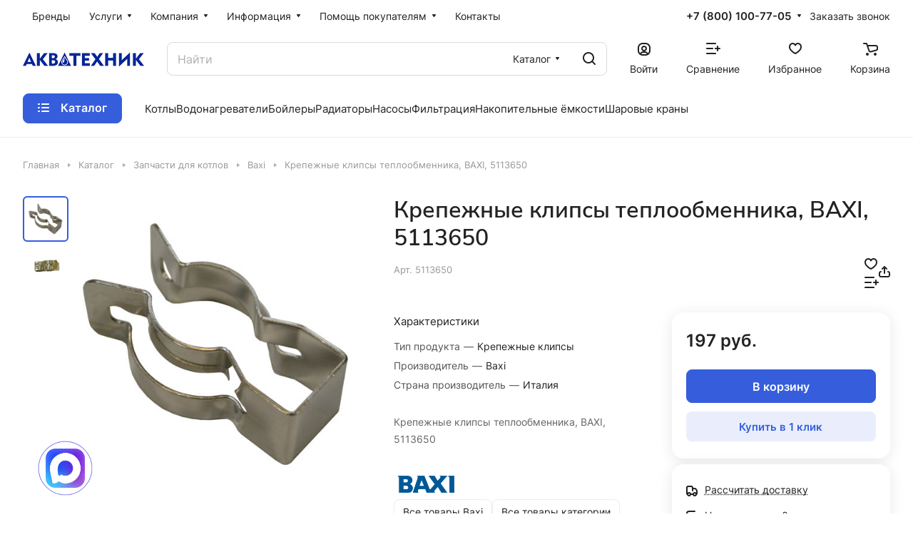

--- FILE ---
content_type: text/css
request_url: https://aquatehnik.com/bitrix/templates/aspro-lite/css/social-icons.css?17652825606757
body_size: 1502
content:
.phones__dropdown-item.social-item {
  padding: 9px 0 5px 0;
}
.phones__dropdown--top .phones__dropdown-item.social-item {
  padding: 5px 0 9px 0;
}

.social {
  position: relative;
}

.social__title {
	font-weight: 400;
	text-align: center;
	padding: 33px 0 15px 0;
}
.popup .social__title {
  padding-top: 0;
}


.social__items {
  display: flex;
  flex-wrap: wrap;
  margin: -3px -8px;
  padding: 0;
}
.social__items.social__items--grid {
  grid-template-columns: repeat(auto-fit, minmax(40px, 1fr));
  grid-gap: 8px;
  display: grid;
}
.social__items.grid-list--items-4 {
  grid-template-columns: repeat(4, 1fr);
}
.social__items.social__items--md.social__items--grid {
  grid-gap: 4px;
}
.social__items .social__item:before,
.main ul.social__items li:before {
  display: none;
}

.social__items .social__item {
  padding: 0;
  margin: 0;
  display: flex;
  align-items: center;
}
.social__items .social__item span {
  display: none;
}
.social__items .social__link {
  width: 100%;
  min-width: 48px;
  height: 48px;
  display: flex;
  justify-content: center;
  align-items: center;
  border-radius: 8px;
  border-radius: var(--border-radius);
}
.social__items.social__items--md .social__link {
  height: 40px;
  min-width: 40px;
}
.social__items .social__link:before {
  content: "";
  width: 20px;
  height: 20px;
  display: block !important;
  position: relative;
  background: url("../images/svg/social.svg") 24px 0 no-repeat;
}
.social__items .vkontakte .social__link:before {
  background-position-x: 0px;
}
.social__items .odnoklassniki .social__link:before {
  background-position-x: -24px;
}
.social__items .facebook .social__link:before {
  background-position-x: -48px;
}
.social__items .twitter .social__link:before {
  background-position-x: -72px;
}
.social__items .yandex .social__link:before {
  background-position-x: -96px;
}
.social__items .mailru2 .social__link:before {
  background-position-x: -120px;
}
.social__items .mymailru .social__link:before {
  background-position-x: -120px;
}
.social__items .openid-mail-ru .social__link:before {
  background-position-x: -120px;
}
.social__items .yandex-zen .social__link:before {
  background-position-x: -144px;
}
.social__items .telegram .social__link:before {
  background-position-x: -168px;
}
.social__items .whatsapp .social__link:before {
  background-position-x: -192px;
}
.social__items .max .social__link:before {
  background-position-x: -192px;
}
.social__items .viber .social__link:before {
  background-position-x: -216px;
}
.social__items .snapchat .social__link:before {
  background-position-x: -240px;
}
.social__items .tenchat .social__link:before {
  background-position-x: -264px;
}
.social__items .linkedin .social__link:before {
  background-position-x: -288px;
}
.social__items .youtube .social__link:before {
  background-position-x: -312px;
}
.social__items .rutube .social__link:before {
  background-position-x: -336px;
}
.social__items .tiktok .social__link:before {
  background-position-x: -360px;
}
.social__items .instagram .social__link:before {
  background-position-x: -384px;
}
.social__items .pinterest .social__link:before {
  background-position-x: -408px;
}
.social__items .acloud .social__link:before {
  background-position-x: -432px;
}
.social__items .avito .social__link:before {
  background-position-x: -456px;
}
.social__items .wb .social__link:before {
  background-position-x: -480px;
}
.social__items .ozon .social__link:before {
  background-position-x: -504px;
}
.social__items .google .social__link:before {
  background-position-x: -528px;
}
.social__items .zoom .social__link:before {
  background-position-x: -552px;
}
.social__items .livejournal .social__link:before {
  background-position-x: -576px;
}
.social__items .bitrix24 .social__link:before {
  background-position-x: -600px;
}
.social__items .aspro-link .social__link:before {
  background-position-x: -432px;
}
.social__items .box .social__link:before {
  background-position-x: -672px;
}
.social__items .dropbox .social__link:before {
  background-position-x: -648px;
}
.social__items .liveid .social__link:before {
  background-position-x: -792px;
}
.social__items .liveinternet .social__link:before {
  background-position-x: -792px;
}
.social__items .office365 .social__link:before {
  background-position-x: -696px;
}
.social__items .apple .social__link:before {
  background-position-x: -720px;
}
.social__items .blogger .social__link:before {
  background-position-x: -816px;
}
.social__items .openid .social__link:before {
  background-position-x: -768px;
}

/* social color */
.social__items--type-color {
  margin: 0px;
  width: 100%;
  background: none;
}
.social__items--type-color .social__link {
  background-color: #f4f4f4;
  background-color: var(--light, #f4f4f4) var(--dark, #343434);
}
.theme-dark .social__items--type-color .social__link,
.footer--color-dark .footer__social .social__link {
  background-color: #474747;
}
.social__items--type-color .social__item {
  padding: 0px;
}

.social__items .yandex-zen .social__link:before,
.social__items .rutube .social__link:before,
.social__items .tiktok .social__link:before {
  background-position-y: var(--light, 0) var(--dark, -24px);
}
.footer--color-dark .footer__social .social__items .yandex-zen .social__link:before,
.footer--color-dark .footer__social .social__items .rutube .social__link:before,
.footer--color-dark .footer__social .social__items .tiktok .social__link:before {
  background-position-y: -24px;
}

.social__more {
  margin: 0;
}
.social__more-dots {
  display: flex;
  margin: 0 15px;
  padding-bottom: 7px;
  letter-spacing: 1.8px;
  cursor: pointer;
}
.social__more-dots:hover ~ .social__more,
.social__more:hover {
  opacity: 1;
  visibility: visible;
}
.social__more {
  opacity: 0;
  visibility: hidden;
  transition: opacity 0.2s ease-in-out, visibility 0.2s ease-in-out;
  position: absolute;
  right: -2px;
  top: 100%;
  background: #fff;
  background: var(--card_bg_black);
  -webkit-box-shadow: 0px 5px 20px rgba(0, 0, 0, 0.15);
  box-shadow: 0px 5px 20px rgba(0, 0, 0, 0.15);
  border-radius: 4px;
  margin-top: 9px;
}
.social__more .social__item {
  padding: 10px 15px;
}
html:not(.mobile) .social__item.hide_on_desktop {
  display: none;
}
html.mobile .social__item.hide_on_mobile {
  display: none;
}


/* soc-avt socials, soc-serv-accounts */
.soc-avt .row a {
  display: inline-block;
  vertical-align: top;
  *display: inline;
  zoom: 1;
  padding: 0px;
  margin: 0px;
}
.soc-avt .row a i {
  display: block;  
  width: 100%;
  height: 100%;
  background: url(../images/svg/social.svg) -2px -190px no-repeat;
}
.soc-avt .row a:hover {
  opacity: 0.8;
}
.soc-avt .row a {
  display: inline-block;
}

#bx_auth_servform .form-control {
  margin: 10px 0px;
}


--- FILE ---
content_type: text/css
request_url: https://aquatehnik.com/bitrix/templates/aspro-lite/css/blocks/dark-light-theme.css?17142435003052
body_size: 738
content:
/* start logic dark-light*/
:root {
  --ON_toggle: initial;
  --OFF_toggle: ;
}

/* Light theme is on by default */
.theme-default,
.theme-light {
  --light: var(--ON_toggle);
  --dark: var(--OFF_toggle);
}

/* Dark theme is off by default */
.theme-dark {
  --light: var(--OFF_toggle);
  --dark: var(--ON_toggle);
}

body {
  --white_text_black: var(--light, #222) var(--dark, white);
  --white_text_black_reverse: var(--light, #fff) var(--dark, #222);
  --basic_text_black: var(--light, #555) var(--dark, #ccc);
  --lite_basic_text_black: var(--light, #666) var(--dark, #ccc);

  --black_bg_black: var(--light, #fff) var(--dark, #1b1b1b);
  --darkerblack_bg_black: var(--light, #f8f8f8) var(--dark, #121212);
  --darkgrey_bg_black: var(--light, #f4f4f4) var(--dark, #343434);
  --stroke_black: var(--light, #ededed) var(--dark, #3a3a3a);
  --stroke_black_hover: var(--light, #fff) var(--dark, #3a3a3a);
  --card_bg_black: var(--light, #fff) var(--dark, #232323);
  --card_bg_hover_black: var(--light, #fff) var(--dark, #2b2b2b);
  --arrows_bg_black: var(--light, #fff) var(--dark, #444);

  --lite_bg_black: var(--light, #fafafa) var(--dark, #1b1b1b);
  --light2_bg_black: var(--light, #fafafa) var(--dark, #232323);
  --gray_bg_black: var(--light, #ccc) var(--dark, #3a3a3a);
  --white_bg_ccc: var(--light, #fff) var(--dark, #ccc);

  --fill_dark_light: var(--light, #222) var(--dark, #fff);
  --fill_dark_lite_ccc: var(--light, #222) var(--dark, #ccc);
  --fill_dark_lite_hover: var(--light, var(--theme-base-color)) var(--dark, #ccc);
  --fill_dark_lite_white_hover: var(--light, var(--theme-base-color)) var(--dark, #fff);

  --dark_light-wtheme-hue: var(--light, var(--theme-base-color-hue)) var(--dark, 0);
  --dark_light-wtheme-saturation: var(--light, var(--theme-base-color-saturation)) var(--dark, 0%);
  --dark_light-wtheme-lightness: var(--light, var(--theme-base-color-lightness)) var(--dark, 100%);
  --dark_light-hue: var(--light, 0) var(--dark, 0);
  --dark_light-saturation: var(--light, 0%) var(--dark, 0%);
  --dark_light-lightness: var(--light, 97%) var(--dark, 7%);

  --checkbox_dark_light: var(--light, #afafaf) var(--dark, #3a3a3a);
  --opacity_dark_lite_hover: var(--light, var(--theme-base-opacity-color)) var(--dark, #3a3a3a);

  --dff_dark_light: var(--light, #fff) var(--dark, #121212);

  --input_color: var(--light, #222) var(--dark, var(--basic_text_black));
  --input_bg_color: var(--black_bg_black);
  --input_bg_color-hover: var(--black_bg_black);
  --input_bg_color-focus: var(--card_bg_hover_black);
  --input_border_color: var(--light, #dadada) var(--dark, var(--stroke_black));
  --input_border_color-hover: var(--light, #dadada) var(--dark, var(--stroke_black_hover));
  --input_border_color-focus: var(--light, #999) var(--dark, #999);
}

/* If user prefers dark, then that's what they'll get */
@media (prefers-color-scheme: dark) {
  .theme-default {
    --light: var(--OFF_toggle);
    --dark: var(--ON_toggle);
  }
}
/* end logic*/


--- FILE ---
content_type: text/css
request_url: https://aquatehnik.com/bitrix/templates/aspro-lite/css/dragscroll.min.css?17142435001177
body_size: 496
content:
.drag-scroll{position:relative;z-index:0}.drag-scroll__content-wrap{overflow:hidden}.drag-scroll__content{position:relative;width:100%;overflow:visible;white-space:nowrap;transition:transform 0s;will-change:transform;user-select:none;z-index:1}.drag-scroll--scrollable .drag-scroll__content{cursor:pointer}.drag-scroll--scrollable.drag-scroll--active,.drag-scroll--scrollable.drag-scroll--active *{cursor:grabbing;cursor:-webkit-grabbing}.drag-scroll__arrows{position:absolute;top:0;bottom:0;width:100%;display:flex;justify-content:space-between;align-items:center}.drag-scroll__arrow{width:32px;height:32px;display:flex;align-items:center;justify-content:center;background:#fff;background:var(--arrows_bg_black);border-radius:50px;z-index:1;cursor:pointer;box-shadow:0 5px 20px rgba(0,0,0,.07)}.drag-scroll__arrow:hover{background:var(--theme-base-color)}.drag-scroll__arrow:hover path{stroke:#fff}.drag-scroll__arrow--left svg{transform:rotate(180deg)}.drag-scroll__arrow--right svg{transform:translateX(1px)}.drag-scroll__arrow--left{transform:translateX(-16px)}.drag-scroll__arrow--right{transform:translateX(16px)}.drag-scroll__arrow--disabled{opacity:0;visibility:hidden}

--- FILE ---
content_type: text/css
request_url: https://aquatehnik.com/bitrix/components/aspro/developer.lite/templates/.default/style.css?1672317720943
body_size: 341
content:
.developer {
    display: flex;
    align-items: center;
    --developer_logo_hover_filter: var(--light, none) var(--dark, brightness(110%) contrast(150%));
}
a.developer:not(:hover) {
    color: #999;
}
.footer--color-dark a.developer:hover {
    color: #fff;
}
.footer--color-light a.developer:hover {
    color: #555;
    color: var(--fill_dark_lite_hover);
}
.developer__title {
    margin: 0 15px 0 0;
}
.developer__logo {
    max-height: 40px;
    max-width: 90px;
    overflow: hidden;
    display: flex;
    align-items: center;
}
.developer__logo svg {
    max-height: 40px;
    max-width: 90px;
}
.developer__logo img {
    max-width: 100%;
    max-height: 40px;
}
.footer--color-light a.developer:hover .developer__logo {
    filter: none;
    filter: var(--developer_logo_hover_filter);
}
.footer--color-dark a.developer:hover .developer__logo {
    filter: brightness(110%) contrast(150%);
}

--- FILE ---
content_type: text/css
request_url: https://aquatehnik.com/bitrix/templates/aspro-lite/css/custom.css?17653882201429
body_size: 715
content:
/*NOTE: This file is intended for programmers. Aspro technical support is not advised to work with him.*/
/* Examples (uncomment to use):*/
/* Expand site width */
/* body .wrapper { max-width: 1400px !important;  } */
/* Set site background image */
/* body {  background: url(image_source) top no-repeat; }
/* Hide compare button */
/* a.compare_item { display: none !important;  }*/
/* WhatsApp Button */
.max-button {
    position: fixed;
    left: 5%;
    bottom: 5%;
    background-color: #4341e9;
    background-image: url(/images/Max-logo.png);
    background-repeat: no-repeat;
    background-position: center center;
    background-size: 56px;
    border-radius: 25%;
    width: 55px;
    height: 55px;
    z-index: 9999;
}
.max-button a {
    font-size: 0;
}
.max-button:before,
.max-button:after {
    content: " ";
    display: block;
    position: absolute;
    border: 50%;
    border: 1px solid #4341e9; /*цвет анимированных волн от кнопки*/
    left: -20px;
    right: -20px;
    top: -20px;
    bottom: -20px;
    border-radius: 50%;
    animation: animate 1.5s linear infinite;
    opacity: 0;
    backface-visibility: hidden; 
}
.max-button:after{
    animation-delay: .5s;
}
@keyframes animate
{
    0%
    {
        transform: scale(0.5);
        opacity: 0;
    }
    50%
    {
        opacity: 1;
    }
    100%
    {
        transform: scale(1.2);
        opacity: 0;
    }
}

--- FILE ---
content_type: image/svg+xml
request_url: https://aquatehnik.com/bitrix/templates/aspro-lite/images/svg/social.svg
body_size: 12264
content:
<?xml version="1.0" encoding="UTF-8"?><svg id="uuid-b7927ad4-400e-4f08-9692-f6c1d78ea245" xmlns="http://www.w3.org/2000/svg" width="836" height="44" xmlns:xlink="http://www.w3.org/1999/xlink" viewBox="0 0 836 44"><defs><style>.uuid-86023ac7-2a20-42c8-9073-a28ff73fdef1{fill:#ff7188;}.uuid-0d1905d7-4cef-4ce2-894e-083f5f844b05{fill:#fffc00;}.uuid-9c57288f-59c6-4046-80b1-e9647e71e31d{fill:#0c63d2;}.uuid-8a229284-5dc3-4cf2-b5bc-0867e99871a1{fill:#ea4335;}.uuid-01a8a6ac-bb6a-4790-a841-540e20243ba3{fill:url(#uuid-ae75c2ae-46ba-4f0c-9836-565e50e434d2);}.uuid-e4c70a4a-a188-44f2-b0ec-a0ab90f518c4{clip-path:url(#uuid-263bf573-b8b4-4cf7-8407-16c539379eac);}.uuid-47df1657-3d18-4caf-a49f-04de2dbd4492{fill:#f07e2a;}.uuid-6c8c5de0-f293-4f0a-a771-e71e06e44217{fill:#38b7eb;}.uuid-f64252b7-3e10-4e1e-aa53-2cb8226d56ce{fill:#00b0ea;}.uuid-5a48a395-0f64-4ac2-b21a-febc5b257550{fill:#1da1f2;}.uuid-5a48a395-0f64-4ac2-b21a-febc5b257550,.uuid-970163e6-ab82-44e3-84ff-78573388a9fb,.uuid-0c21e5d6-80ac-4850-9db5-2de85c53dc27,.uuid-675c71d4-4879-4af4-a08e-96f46842b5fc,.uuid-dfa988ef-a77d-4e78-833a-0b3fea666800,.uuid-495a7579-ada2-49e4-892c-a49166f73112,.uuid-89623092-7231-4b0a-90f1-0c42172a84ca,.uuid-139eed81-7d10-41c4-9b47-eef4643310f5,.uuid-81ba49d0-1e31-4413-a863-5f4a5e2af59e,.uuid-9f2152e5-a8f1-404e-bc94-322696055d81,.uuid-19207779-5356-482d-a3d0-a4d47e7db330,.uuid-c733355a-3040-4ae7-9c24-7a3335af66d2,.uuid-f12ab5be-d1df-4411-a01b-a3dc6aca8e88,.uuid-38a292bf-4061-4b09-9d58-0a305a33e029,.uuid-14727f5d-8416-4302-a14b-477fdc160710,.uuid-c4dc7a7a-9def-480c-bed2-72aa578bbde2,.uuid-d6617fd3-28b9-41ba-b754-e2128d6b945d{fill-rule:evenodd;}.uuid-1f547de0-d0a6-48b1-b1b0-1b7ccc17663c,.uuid-495a7579-ada2-49e4-892c-a49166f73112{fill:#ee8208;}.uuid-fc6cb56d-3dbc-4734-956c-904fc33f4635,.uuid-970163e6-ab82-44e3-84ff-78573388a9fb{fill:#fff;}.uuid-b0c37ed6-4eb1-4e4a-9934-287d6f53bd86{fill:#3398dc;}.uuid-7dd75f26-f394-4297-9433-11d455acd4fc{fill:#3ae7bc;}.uuid-2cb565c8-1b4e-4598-9971-9a43a083acae{fill:#4285f4;}.uuid-0c21e5d6-80ac-4850-9db5-2de85c53dc27{fill:#da3545;}.uuid-b79b45ae-2a31-4558-9836-71174e5b16a8,.uuid-2d3dcd79-9c77-440a-af79-14a2a15564c9{fill:none;}.uuid-7d5c0499-6801-405d-a833-abfc58edc8b2{fill:#97cf26;}.uuid-3f4933a0-4172-4f25-87ae-a73de16c7719{fill:#0af;}.uuid-453caf64-4717-4f3f-b429-9643092dc5ba{fill:#a169f7;}.uuid-86aaa3ed-65de-4387-b227-aa6a73cdf1c7{fill:#bc0da3;}.uuid-675c71d4-4879-4af4-a08e-96f46842b5fc{fill:#f50057;}.uuid-5e877262-792c-4243-8953-336221e62769{fill:url(#uuid-ecd7a6eb-9823-44f8-8d16-cea758cf0eac);}.uuid-ddb70776-ba3f-4015-a8f1-6f6be6826ed7{fill:#34a853;}.uuid-dfa988ef-a77d-4e78-833a-0b3fea666800{fill:#07f;}.uuid-6b7bc441-4ad3-493a-a5f7-782680abe4e3{fill:url(#uuid-68426947-770b-4056-a3dc-e57a089467b4);}.uuid-89623092-7231-4b0a-90f1-0c42172a84ca{fill:url(#uuid-cb5d3144-6a8c-4e51-bb67-3f6396f91ecc);}.uuid-139eed81-7d10-41c4-9b47-eef4643310f5{fill:#0d64fa;}.uuid-983dab5d-c127-4b48-aab2-46ff9034af1d{fill:#aeafb3;}.uuid-6744c5dc-3da2-448f-aa99-16b8585ebd77{fill:#4b92fb;}.uuid-13074f78-eef3-4b9f-97db-f945d5102f71,.uuid-d6617fd3-28b9-41ba-b754-e2128d6b945d{fill:#222;}.uuid-d3d38603-6d54-43f8-9369-f138158ddad1{fill:url(#uuid-f4c94c97-3df2-41b4-9959-3308cc9469d2);}.uuid-8f9cd553-c931-4507-81ca-7408eb1c6ca0{fill:url(#uuid-6feedde9-5914-4229-a603-11fb5c0a196b);}.uuid-e9195a18-146d-4fe3-b718-32ac3fb0c178{fill:#fd9c24;}.uuid-81ba49d0-1e31-4413-a863-5f4a5e2af59e{fill:#fc0017;}.uuid-14aec26d-c52c-4bd7-8b91-86dc2342e4f8{fill:#5fd634;}.uuid-9f2152e5-a8f1-404e-bc94-322696055d81,.uuid-f9ad0ba2-28b6-4b28-b81f-d515fa864960{fill:#7362ef;}.uuid-9b76c5cd-b7e3-4702-8ed8-85732b38aebc{fill:#ff6163;}.uuid-2a5050dd-60d8-437e-af8e-c41b4e5f3937{clip-path:url(#uuid-906a5168-988a-4662-9e59-ab2a9c6e59ff);}.uuid-04f0a3d6-91e7-4fb0-a2d8-f58d09859fba{clip-path:url(#uuid-c253d13c-f57f-40bb-8da6-33080ce2c1aa);}.uuid-2018fcca-2ee9-43a1-84b0-b5854c206db9{fill:#333338;}.uuid-4fa2cff5-e513-4ead-b7bd-5630162c0c73{fill:#f41240;}.uuid-8503489e-f06e-4306-904c-d6082ce7076f{fill:url(#uuid-247c656e-a350-45c3-ac25-13a71fc7e4bd);}.uuid-b92e0dd3-9852-4928-b79c-1bcb1a61b966{clip-path:url(#uuid-a0544eec-f3b6-4dff-9c5b-6108b8ccb41a);}.uuid-277242d0-37a3-417c-aaf3-86d2efca0f6c{clip-path:url(#uuid-22d7ab3a-172e-4a5f-bcf9-5702c45b8735);}.uuid-b8ef57bc-4d33-451b-a55d-f35ef743701b{fill:#1f7aef;}.uuid-19207779-5356-482d-a3d0-a4d47e7db330{fill:#005bff;}.uuid-a862b403-9005-4fd0-9430-d4076503fc36{fill:#15374c;}.uuid-2d3dcd79-9c77-440a-af79-14a2a15564c9{stroke:#fff;stroke-linecap:round;stroke-linejoin:round;}.uuid-c733355a-3040-4ae7-9c24-7a3335af66d2{fill:#fc3f1d;}.uuid-f12ab5be-d1df-4411-a01b-a3dc6aca8e88{fill:url(#uuid-3ece3ad9-9f6b-415e-899e-cb454d71892c);}.uuid-38a292bf-4061-4b09-9d58-0a305a33e029{fill:#00aff0;}.uuid-ff91e4f0-d063-4290-bb00-e094c8de418c{fill:#007ab9;}.uuid-4a0da799-d64b-4f10-935d-9fd4b2739997{fill:url(#uuid-6f72a0e7-5204-40de-b316-6d2ce681b411);}.uuid-9f91cebd-c4df-459e-abec-110e8631acb1{fill:#ff4500;}.uuid-fee9cbcf-7f56-469c-ad7b-db95f29ebe10{fill:#e60019;}.uuid-cf6dc828-2552-42f2-90e0-793eb1381b92{fill:#fbbc05;}.uuid-14727f5d-8416-4302-a14b-477fdc160710{fill:#24a1de;}.uuid-c4dc7a7a-9def-480c-bed2-72aa578bbde2{fill:#2e57db;}</style><linearGradient id="uuid-cb5d3144-6a8c-4e51-bb67-3f6396f91ecc" x1="399" y1="43.89" x2="389" y2="23.89" gradientTransform="translate(0 43.89) scale(1 -1)" gradientUnits="userSpaceOnUse"><stop offset="0" stop-color="#9e42b4"/><stop offset=".07" stop-color="#9e42b4"/><stop offset=".47" stop-color="#e5566f"/><stop offset="1" stop-color="#fdc76d"/></linearGradient><linearGradient id="uuid-3ece3ad9-9f6b-415e-899e-cb454d71892c" x1="399" y1="43.89" x2="389" y2="23.89" gradientTransform="translate(0 43.89) scale(1 -1)" gradientUnits="userSpaceOnUse"><stop offset="0" stop-color="#9e42b4"/><stop offset=".07" stop-color="#9e42b4"/><stop offset=".47" stop-color="#e5566f"/><stop offset="1" stop-color="#fdc76d"/></linearGradient><clipPath id="uuid-263bf573-b8b4-4cf7-8407-16c539379eac"><rect class="uuid-b79b45ae-2a31-4558-9836-71174e5b16a8" x="576" y="0" width="20" height="20"/></clipPath><clipPath id="uuid-a0544eec-f3b6-4dff-9c5b-6108b8ccb41a"><rect class="uuid-b79b45ae-2a31-4558-9836-71174e5b16a8" x="696" y="0" width="20" height="20"/></clipPath><radialGradient id="uuid-ae75c2ae-46ba-4f0c-9836-565e50e434d2" cx="147.45" cy="443.89" fx="147.45" fy="443.89" r="1" gradientTransform="translate(-9433.88 -6135.97) rotate(110.34) scale(15.15 -26.22)" gradientUnits="userSpaceOnUse"><stop offset=".06" stop-color="#ae7fe2"/><stop offset="1" stop-color="#0078d4"/></radialGradient><linearGradient id="uuid-ecd7a6eb-9823-44f8-8d16-cea758cf0eac" x1="705.97" y1="29.27" x2="703.79" y2="33" gradientTransform="translate(0 43.89) scale(1 -1)" gradientUnits="userSpaceOnUse"><stop offset="0" stop-color="#114a8b"/><stop offset="1" stop-color="#0078d4" stop-opacity="0"/></linearGradient><radialGradient id="uuid-6f72a0e7-5204-40de-b316-6d2ce681b411" cx="107.31" cy="402.44" fx="107.31" fy="402.44" r="1" gradientTransform="translate(-232.31 3946.47) rotate(-8.45) scale(13.98 -9.32)" gradientUnits="userSpaceOnUse"><stop offset=".13" stop-color="#d59dff"/><stop offset="1" stop-color="#5e438f"/></radialGradient><linearGradient id="uuid-6feedde9-5914-4229-a603-11fb5c0a196b" x1="711.23" y1="34.76" x2="708.91" y2="31.46" gradientTransform="translate(0 43.89) scale(1 -1)" gradientUnits="userSpaceOnUse"><stop offset="0" stop-color="#493474"/><stop offset="1" stop-color="#8c66ba" stop-opacity="0"/></linearGradient><radialGradient id="uuid-247c656e-a350-45c3-ac25-13a71fc7e4bd" cx="121.54" cy="464.73" fx="121.54" fy="464.73" r="1" gradientTransform="translate(4232.56 -8230.79) rotate(-165.63) scale(11.22 -19.06)" gradientUnits="userSpaceOnUse"><stop offset=".06" stop-color="#50e6ff"/><stop offset="1" stop-color="#436dcd"/></radialGradient><linearGradient id="uuid-f4c94c97-3df2-41b4-9959-3308cc9469d2" x1="702.84" y1="37.3" x2="706.22" y2="37.3" gradientTransform="translate(0 43.89) scale(1 -1)" gradientUnits="userSpaceOnUse"><stop offset="0" stop-color="#2d3f80"/><stop offset="1" stop-color="#436dcd" stop-opacity="0"/></linearGradient><clipPath id="uuid-22d7ab3a-172e-4a5f-bcf9-5702c45b8735"><rect class="uuid-b79b45ae-2a31-4558-9836-71174e5b16a8" x="744" y="0" width="20" height="20"/></clipPath><clipPath id="uuid-906a5168-988a-4662-9e59-ab2a9c6e59ff"><rect class="uuid-b79b45ae-2a31-4558-9836-71174e5b16a8" x="792" y="0" width="20" height="20"/></clipPath><clipPath id="uuid-c253d13c-f57f-40bb-8da6-33080ce2c1aa"><rect class="uuid-b79b45ae-2a31-4558-9836-71174e5b16a8" x="816" y="0" width="20" height="20"/></clipPath><linearGradient id="uuid-68426947-770b-4056-a3dc-e57a089467b4" x1="193.21" y1="10" x2="210.73" y2="10" gradientUnits="userSpaceOnUse"><stop offset="0" stop-color="#2d5dfb"/><stop offset="1" stop-color="#894be3"/></linearGradient></defs><path class="uuid-dfa988ef-a77d-4e78-833a-0b3fea666800" d="M1.41,1.41C0,2.81,0,5.07,0,9.6v.8c0,4.53,0,6.79,1.41,8.19,1.41,1.41,3.67,1.41,8.19,1.41h.8c4.53,0,6.79,0,8.19-1.41,1.41-1.41,1.41-3.67,1.41-8.19v-.8c0-4.53,0-6.79-1.41-8.19C17.19,0,14.93,0,10.4,0h-.8C5.07,0,2.81,0,1.41,1.41Z"/><path class="uuid-970163e6-ab82-44e3-84ff-78573388a9fb" d="M3.38,6.08c.11,5.2,2.71,8.33,7.27,8.33h.26v-2.97c1.68.17,2.94,1.39,3.45,2.97h2.37c-.65-2.37-2.36-3.67-3.43-4.17,1.07-.62,2.57-2.12,2.93-4.15h-2.15c-.47,1.65-1.85,3.15-3.17,3.29v-3.29h-2.15v5.77c-1.33-.33-3.02-1.95-3.09-5.77h-2.28Z"/><path class="uuid-495a7579-ada2-49e4-892c-a49166f73112" d="M39.36,5.17c0,2.85-2.4,5.17-5.34,5.17s-5.37-2.32-5.37-5.17S31.05,0,34.02,0s5.34,2.32,5.34,5.17ZM36.23,5.17c0-1.18-.99-2.14-2.21-2.14s-2.24.96-2.21,2.14c0,1.18.99,2.14,2.21,2.14s2.21-.96,2.21-2.14Z"/><path class="uuid-1f547de0-d0a6-48b1-b1b0-1b7ccc17663c" d="M39.27,13.34c-.96.59-2.01.99-3.1,1.24l3.04,2.85c.61.59.61,1.55,0,2.14-.61.59-1.6.59-2.21,0l-2.94-2.85-2.94,2.85c-.32.28-.7.43-1.12.43s-.8-.12-1.12-.43c-.61-.59-.61-1.55,0-2.14l2.97-2.88c-1.09-.25-2.14-.65-3.1-1.24-.74-.43-.96-1.36-.54-2.07.48-.71,1.44-.9,2.17-.46,2.17,1.33,5.02,1.33,7.19,0,.74-.46,1.73-.25,2.17.46.48.71.26,1.67-.48,2.1Z"/><circle class="uuid-b8ef57bc-4d33-451b-a55d-f35ef743701b" cx="58" cy="10" r="10"/><path class="uuid-fc6cb56d-3dbc-4734-956c-904fc33f4635" d="M59.56,19.88v-6.91h2.33l.44-2.91h-2.77v-1.89c0-.8.39-1.57,1.63-1.57h1.26v-2.48s-1.14-.2-2.24-.2c-2.28,0-3.78,1.39-3.78,3.91v2.22h-2.54v2.91h2.54v6.91c.51.08,1.03.12,1.56.12s1.05-.04,1.56-.12Z"/><path class="uuid-5a48a395-0f64-4ac2-b21a-febc5b257550" d="M81.63,7.28s.36-5.17,3.95-5.22c2.92-.04,3.48,1.29,3.48,1.29.88-.27,1.7-.72,2.39-1.33-.06.86-.41,1.68-.98,2.33.56,0,1.09-.2,1.52-.55-.11.42-.31.8-.59,1.14-.28.33-.62.6-1.01.79.18,3.23-.68,6.44-2.46,9.14-2.61,3.82-7.37,4.1-9.98,4.13-2.09-.12-4.12-.72-5.95-1.74,0,0,3.96.05,5.73-1.25-1.4-.96-2.71-2.05-3.92-3.26.48.04.96,0,1.42-.14-1.27-1.35-2.35-2.85-3.23-4.48.49.1.99.12,1.49.08,0,0-2.31-3.76-1.21-6.2,0,0,3.9,4.95,9.34,5.28Z"/><path class="uuid-c733355a-3040-4ae7-9c24-7a3335af66d2" d="M116,10c0,5.52-4.48,10-10,10s-10-4.48-10-10S100.48,0,106,0s10,4.48,10,10ZM107.36,15.85h1.98s-.01,0-.01,0V4.15h-2.86c-2.87,0-4.39,1.53-4.39,3.78,0,1.8.83,2.86,2.31,3.96l-2.57,3.96h2.12l2.86-4.43-.99-.69c-1.21-.83-1.79-1.49-1.79-2.9,0-1.25.85-2.08,2.46-2.08h.88v10.11Z"/><path class="uuid-970163e6-ab82-44e3-84ff-78573388a9fb" d="M107.36,15.85h1.98s-.01,0-.01,0V4.15h-2.86c-2.87,0-4.38,1.53-4.38,3.78,0,1.8.83,2.86,2.31,3.96l-2.57,3.96h2.12l2.86-4.43-.99-.69c-1.21-.83-1.79-1.49-1.79-2.9,0-1.25.85-2.08,2.46-2.08h.88v10.11Z"/><path class="uuid-e9195a18-146d-4fe3-b718-32ac3fb0c178" d="M140,10.02c0,3.44-1.61,5.05-3.63,5.05-1.17,0-2.19-.61-2.78-1.54-.93.93-2.17,1.51-3.58,1.51-2.78,0-5.02-2.24-5.02-5.02s2.24-5.02,5.02-5.02,5.02,2.24,5.02,5.02v1.63c0,.83.59,1.41,1.34,1.41.9,0,1.63-.76,1.63-3.05,0-4.41-3.58-8-7.99-8s-8.01,3.59-8.01,8,3.58,8,7.99,8c2.56,0,4.31-1.27,4.31-1.27l1.32,1.51s-2.24,1.73-5.63,1.73c-5.51,0-9.99-4.49-9.99-10S124.48,0,129.99,0c5.53.02,10.01,4.51,10.01,10.02ZM130.01,13.07c1.68,0,3.05-1.37,3.05-3.05s-1.36-3.05-3.05-3.05-3.04,1.37-3.04,3.05,1.36,3.05,3.04,3.05Z"/><circle class="uuid-13074f78-eef3-4b9f-97db-f945d5102f71" cx="154" cy="10" r="10"/><path class="uuid-fc6cb56d-3dbc-4734-956c-904fc33f4635" d="M164,10.3c0-.1,0-.2,0-.3s0-.2,0-.3c-4.05-.05-6.33-.33-7.85-1.85-1.52-1.52-1.8-3.8-1.85-7.85-.1,0-.2,0-.3,0s-.2,0-.3,0c-.05,4.05-.33,6.33-1.85,7.85-1.52,1.52-3.8,1.8-7.85,1.85,0,.1,0,.2,0,.3s0,.2,0,.3c4.05.05,6.33.33,7.85,1.85,1.52,1.52,1.8,3.8,1.85,7.85.1,0,.2,0,.3,0s.2,0,.3,0c.05-4.05.33-6.33,1.85-7.85,1.52-1.52,3.8-1.8,7.85-1.85Z"/><path class="uuid-14727f5d-8416-4302-a14b-477fdc160710" d="M169.38,9.32c5.37-2.4,8.95-3.98,10.74-4.74,5.11-2.18,6.18-2.56,6.87-2.57.15,0,.49.04.71.22.19.16.24.36.26.51.02.15.05.48.03.74-.28,2.99-1.48,10.23-2.09,13.58-.26,1.42-.77,1.89-1.26,1.94-1.07.1-1.88-.72-2.92-1.42-1.62-1.09-2.54-1.77-4.11-2.83-1.82-1.23-.64-1.9.4-3.01.27-.29,4.98-4.68,5.07-5.08.01-.05.02-.24-.09-.33-.11-.1-.27-.06-.38-.04-.16.04-2.75,1.79-7.77,5.27-.74.52-1.4.77-2,.76-.66-.01-1.92-.38-2.86-.69-1.15-.38-2.07-.59-1.99-1.24.04-.34.5-.69,1.37-1.04Z"/><path class="uuid-f9ad0ba2-28b6-4b28-b81f-d515fa864960" d="M227.25,9.15c-.08,0-.16-.03-.21-.08-.06-.05-.09-.13-.1-.21.02-.21,0-.42-.08-.61-.07-.2-.18-.38-.33-.53-.15-.15-.33-.27-.53-.34-.2-.08-.41-.11-.62-.1-.08,0-.16-.04-.21-.1-.06-.06-.08-.14-.08-.22,0-.08.04-.16.1-.21.06-.05.14-.08.23-.08.29,0,.58.04.85.15.27.11.51.27.71.47.2.21.36.45.46.72.1.27.14.55.12.84,0,.04,0,.08-.02.12-.01.04-.04.07-.06.1-.03.03-.06.05-.1.07s-.08.03-.12.03h-.02Z"/><path class="uuid-f9ad0ba2-28b6-4b28-b81f-d515fa864960" d="M228.83,9.14s.07.02.11.02c.04,0,.08,0,.11-.02.04-.02.07-.04.09-.06s.05-.06.06-.1c.01-.04.02-.07.01-.11.05-.98-.3-1.93-.97-2.66-.74-.75-1.75-1.18-2.81-1.21-.04,0-.08,0-.12,0-.04,0-.08.03-.11.05-.03.02-.06.05-.08.09-.02.03-.03.07-.03.11,0,.04,0,.08.02.11.01.04.04.07.07.1.03.03.06.05.1.06.04.01.08.02.12.02.92.02,1.8.39,2.44,1.04.29.31.51.67.66,1.07.14.4.21.81.18,1.23,0,.04,0,.07.02.11.01.03.03.06.06.09.03.03.06.05.09.06Z"/><path class="uuid-f9ad0ba2-28b6-4b28-b81f-d515fa864960" d="M230.56,10c-.08,0-.16-.03-.22-.09-.06-.06-.09-.13-.09-.21.04-.78-.08-1.55-.36-2.28-.28-.73-.72-1.39-1.28-1.95-.53-.5-1.17-.9-1.86-1.17-.69-.27-1.44-.39-2.18-.38-.08,0-.16-.03-.22-.09-.06-.06-.09-.13-.09-.21s.03-.15.09-.21c.06-.06.13-.09.22-.09.83-.01,1.65.13,2.41.43.77.29,1.47.73,2.06,1.29.61.61,1.09,1.34,1.41,2.13.31.8.46,1.64.42,2.5,0,.08-.03.15-.09.21-.06.06-.14.09-.22.09v.03Z"/><path class="uuid-f9ad0ba2-28b6-4b28-b81f-d515fa864960" d="M226.34,11.39c-.09.04-.19.05-.29.04-.78-.23-1.49-.65-2.06-1.23-.57-.57-.99-1.28-1.22-2.05,0-.1,0-.2.04-.3.03-.09.09-.18.16-.25l.47-.37c.14-.13.23-.3.26-.49.03-.19-.01-.38-.11-.54-.03-.04-.06-.1-.09-.15-.15-.24-.34-.57-.51-.77-.21-.25-.69-.85-.69-.85-.11-.13-.27-.22-.44-.25-.17-.03-.35,0-.5.1-.33.26-.62.57-.85.92-.2.22-.33.49-.38.78,0,.04,0,.08,0,.11,0,.11.02.23.05.34.26.75.59,1.47,1,2.15.35.63.75,1.24,1.21,1.8.23.28.47.56.72.82h.03c.26.26.53.5.81.72.57.45,1.17.85,1.81,1.2.68.4,1.41.74,2.16,1,.11.03.22.05.33.05.04,0,.08,0,.12,0,.29-.05.57-.18.79-.38.31-.27.57-.59.77-.95.09-.15.13-.32.1-.49-.03-.17-.12-.33-.25-.43,0,0-.57-.48-.86-.69-.3-.22-.61-.42-.93-.6-.16-.1-.35-.14-.54-.12-.19.03-.36.12-.49.26l-.37.47c-.07.07-.15.13-.25.16Z"/><path class="uuid-9f2152e5-a8f1-404e-bc94-322696055d81" d="M232.87,1.95c-.5-.46-2.51-1.92-6.99-1.94,0,0-5.28-.32-7.88,2.04-1.44,1.43-1.94,3.53-1.99,6.13-.05,2.6-.12,7.46,4.58,8.78v2.02s0,.82.51.98c.54.17.89-.23,1.36-.75.09-.11.19-.22.3-.33.34-.37.81-.91,1.16-1.32,2,.19,4.01.04,5.96-.44.06-.02.14-.04.25-.07,1.04-.27,4.13-1.05,4.68-5.48.64-5.02-.28-8.19-1.93-9.62ZM233.41,11.21c-.46,3.66-2.91,4.23-3.8,4.43-.1.02-.18.04-.23.06-1.68.41-3.41.56-5.13.44,0,0-2.04,2.42-2.67,3.09-.04.04-.08.07-.13.1-.05.02-.1.03-.16.03-.11-.03-.14-.16-.14-.34v-3.35c-3.85-1.07-3.76-4.99-3.7-7.21,0-.07,0-.14,0-.21.05-2.17.46-3.95,1.67-5.15,2.18-1.97,6.66-1.68,6.66-1.68,3.79,0,5.61,1.16,6.02,1.54,1.41,1.2,2.12,4.06,1.61,8.25Z"/><path class="uuid-0d1905d7-4cef-4ce2-894e-083f5f844b05" d="M258.43,14.14c-.91-.45-3.49-2.1-2.98-3.47.13-.36.56-.62,1.17-1.05.75-.53.86-1.53.36-2.01-.23-.23-.6-.34-1.1-.24-.09.02-.83.24-.83.24.07-1.75.04-3.53-1.16-4.94-.95-1.11-2.44-1.66-3.89-1.66s-2.93.54-3.89,1.66c-1.21,1.41-1.23,3.19-1.16,4.94,0,.02-.74-.22-.83-.24-.5-.11-.87,0-1.1.24-.49.48-.39,1.48.36,2.01.6.43,1.03.7,1.16,1.05.53,1.37-2.07,3.03-2.97,3.47-.7.35-.78,1.09,0,1.44.59.27,1.46.36,1.73.71.22.29.1.66.45.91.67.47,1.85.2,2.62.46,1.3.43,2.13,1.34,3.63,1.34s2.33-.91,3.63-1.34c.77-.26,1.96,0,2.62-.46.35-.25.23-.62.45-.9.26-.34,1.14-.43,1.73-.7.79-.35.7-1.1,0-1.46Z"/><path class="uuid-d6617fd3-28b9-41ba-b754-e2128d6b945d" d="M247.66,19.39c.62.31,1.37.61,2.34.61.83,0,1.61-.24,2.35-.61.53-.27,1.04-.59,1.61-.78.22-.07.5-.07,1.08-.1.45-.02,1.2-.07,1.8-.49.37-.26.58-.64.68-1.07.44-.17.9-.25,1.33-.45.65-.29,1.18-.88,1.15-1.68-.03-.74-.54-1.29-1.1-1.58h0s0,0,0,0c-.39-.19-1.18-.67-1.79-1.23-.24-.22-.7-.61-.7-.98.23-.25.54-.42.81-.61h0c1.13-.8,1.53-2.52.48-3.55-.43-.42-1-.59-1.61-.55-.03-1.44-.29-3-1.42-4.32C253.47.63,251.68,0,250.01,0h0c-1.74,0-3.51.67-4.66,2.01-1.13,1.32-1.4,2.88-1.43,4.32-.61-.04-1.18.13-1.61.55-1.05,1.02-.65,2.74.48,3.54h0c.27.2.58.36.81.61,0,.37-.47.76-.7.98-.61.56-1.4,1.04-1.79,1.23h0s0,0,0,0c-.57.29-1.07.84-1.1,1.58-.03.8.5,1.39,1.15,1.68.43.19.9.28,1.34.45.11.43.31.81.68,1.07.6.42,1.35.47,1.8.49.58.03.87.03,1.08.1.57.19,1.08.51,1.61.78ZM250.01,18c1.2,0,2.21-.92,3.31-1.29.47-.16,1.05-.18,1.44-.19.28-.01.57,0,.83-.09.13-.55.47-1,.99-1.25.33-.16.69-.25,1.04-.35-.53-.3-1.26-.78-1.87-1.34-.39-.36-.79-.8-1.05-1.3-.26-.51-.43-1.17-.17-1.87.16-.43.47-.72.71-.92.19-.16.43-.32.65-.48.19-.13.47-.31.4-.59-.69-.09-1.32.62-1.95-.03-.19-.19-.29-.46-.28-.74.07-1.77,0-3.17-.92-4.24-.73-.85-1.91-1.31-3.13-1.31h0c-1.16,0-2.37.41-3.14,1.31-.92,1.08-1,2.48-.92,4.24.07,1.47-1.46.68-2.23.77-.06.26.22.46.4.59.23.16.46.32.65.48.24.2.55.49.71.92.26.7.09,1.36-.17,1.87-.26.5-.66.94-1.05,1.3-.61.57-1.34,1.04-1.87,1.34.35.1.7.19,1.03.35.52.25.86.7.99,1.25.26.08.55.08.83.09h0c.39.01.96.04,1.44.19,1.11.37,2.12,1.29,3.32,1.29Z"/><path class="uuid-0c21e5d6-80ac-4850-9db5-2de85c53dc27" d="M273.09,1.02c2.45-.08,4.92.16,7.3.73,1.51.34,2.84,1.34,3.2,2.92.54,2.54.54,4.89,0,7.43-.34,1.58-1.67,2.62-3.19,2.95-.24.04-.41.25-.41.47,0,1.09,0,2.19,0,3.28.02.18-.25.25-.38.15-1.11-.89-2.08-1.96-3.19-2.85-.27-.24-.74-.45-1.11-.42-2.78.14-5.5-.05-8.19-.74-1.35-.38-2.43-1.48-2.73-2.78-.55-2.56-.55-4.93,0-7.49.29-1.33,1.41-2.45,2.79-2.81,1.92-.49,3.9-.77,5.89-.83Z"/><path class="uuid-970163e6-ab82-44e3-84ff-78573388a9fb" d="M270.25,4.28c-.23.03-.42.24-.41.47,0,.57,0,1.13,0,1.7,0,.25.23.47.48.46.56,0,1.12,0,1.68,0,.27.01.54.18.53.49,0,1.52,0,3.03,0,4.55-.01.26.23.51.5.5.64,0,1.29,0,1.93,0,.28.02.53-.23.52-.5,0-1.52,0-3.03,0-4.55-.01-.26.23-.49.49-.48.57,0,1.13,0,1.7,0,.26.01.5-.2.51-.45,0-.57,0-1.15,0-1.72.01-.26-.24-.49-.5-.47-1.03,0-2.06,0-3.08,0-1.44,0-2.89,0-4.33,0Z"/><circle class="uuid-ff91e4f0-d063-4290-bb00-e094c8de418c" cx="298" cy="10" r="10"/><path class="uuid-fc6cb56d-3dbc-4734-956c-904fc33f4635" d="M299.07,8.76v.02h-.02s0,0,0-.01c0,0,0,0,0-.01Z"/><path class="uuid-970163e6-ab82-44e3-84ff-78573388a9fb" d="M303.98,14.93v-4.12c0-2.21-1.18-3.24-2.75-3.24-1.27,0-1.84.7-2.15,1.19v-1.02h-2.39c.03.67,0,7.19,0,7.19h2.39v-4.02c0-.22.02-.43.08-.58.17-.43.57-.87,1.23-.87.87,0,1.21.66,1.21,1.63v3.85h2.39ZM292.83,5.51c0-.71.53-1.24,1.35-1.24s1.32.54,1.34,1.24c0,.69-.52,1.24-1.35,1.24h-.02c-.8,0-1.32-.55-1.32-1.24ZM295.36,14.93h-2.39v-7.19h2.39v7.19Z"/><path class="uuid-81ba49d0-1e31-4413-a863-5f4a5e2af59e" d="M317.83,2c-3.22,0-5.83,2.51-5.83,5.6v4.8c0,3.09,2.61,5.6,5.83,5.6h8.33c3.22,0,5.83-2.51,5.83-5.6v-4.8c0-3.09-2.61-5.6-5.83-5.6h-8.33Z"/><path class="uuid-970163e6-ab82-44e3-84ff-78573388a9fb" d="M326.17,10l-6.67-3.2v6.4l6.67-3.2Z"/><path class="uuid-13074f78-eef3-4b9f-97db-f945d5102f71" d="M348.44,4h-12.44v14h3.46v-4.55h6.63l3.03,4.55h3.88l-3.34-4.58c1.04-.17,1.78-.57,2.24-1.2.46-.63.68-1.64.68-2.98v-1.05c0-.8-.08-1.43-.23-1.91-.14-.48-.39-.9-.75-1.28-.37-.36-.79-.61-1.29-.78-.5-.15-1.12-.23-1.89-.23ZM347.88,10.36h-8.42v-3.27h8.42c.48,0,.81.08.98.23.17.15.27.42.27.82v1.18c0,.42-.1.69-.27.84-.17.15-.5.21-.98.21Z"/><path class="uuid-4fa2cff5-e513-4ead-b7bd-5630162c0c73" d="M354,5c1.1,0,2-.9,2-2s-.9-2-2-2-2,.9-2,2,.9,2,2,2Z"/><path class="uuid-13074f78-eef3-4b9f-97db-f945d5102f71" d="M378.99,5.01c-1.17,0-2.25-.38-3.12-1.02-.99-.73-1.71-1.81-1.96-3.04-.06-.31-.1-.62-.1-.95h-3.35v13.81c0,1.31-.88,2.41-2.08,2.8-.35.11-.73.17-1.12.15-.5-.03-.98-.18-1.39-.41-.87-.51-1.46-1.43-1.48-2.49-.02-1.65,1.34-3,3.03-3,.33,0,.65.05.96.15v-3.32c-.32-.05-.64-.07-.96-.07-1.85,0-3.58.75-4.82,2.1-.93,1.02-1.5,2.33-1.58,3.7-.11,1.8.56,3.51,1.87,4.77.19.19.39.36.6.52,1.12.84,2.49,1.3,3.93,1.3.33,0,.65-.02.96-.07,1.35-.19,2.59-.8,3.57-1.74,1.21-1.16,1.87-2.71,1.88-4.35l-.02-7.3c.58.43,1.2.79,1.88,1.07,1.05.43,2.16.65,3.31.65v-3.25s0,0-.01,0Z"/><path class="uuid-89623092-7231-4b0a-90f1-0c42172a84ca" d="M394,5c2.76,0,5,2.24,5,5s-2.24,5-5,5-5-2.24-5-5,2.24-5,5-5ZM394,7.5c1.38,0,2.5,1.12,2.5,2.5s-1.12,2.5-2.5,2.5-2.5-1.12-2.5-2.5,1.12-2.5,2.5-2.5Z"/><path class="uuid-f12ab5be-d1df-4411-a01b-a3dc6aca8e88" d="M390.67,0c-3.68,0-6.67,2.98-6.67,6.67v6.67c0,3.68,2.98,6.67,6.67,6.67h6.67c3.68,0,6.67-2.98,6.67-6.67v-6.67C404,2.98,401.02,0,397.33,0h-6.67ZM397.33,2.5h-6.67c-2.3,0-4.17,1.87-4.17,4.17v6.67c0,2.3,1.86,4.17,4.17,4.17h6.67c2.3,0,4.17-1.87,4.17-4.17v-6.67c0-1.03-.38-1.98-1-2.71.11.18.17.4.17.63,0,.69-.56,1.25-1.25,1.25s-1.25-.56-1.25-1.25.56-1.25,1.25-1.25c.23,0,.44.06.63.17-.73-.62-1.67-1-2.71-1Z"/><circle class="uuid-fee9cbcf-7f56-469c-ad7b-db95f29ebe10" cx="418" cy="10" r="10"/><path class="uuid-fc6cb56d-3dbc-4734-956c-904fc33f4635" d="M415.05,19.56c-.24-.07-.47-.15-.7-.24-.09-.79-.16-2.03.03-2.88.18-.78,1.17-4.97,1.17-4.97,0,0-.3-.6-.3-1.48,0-1.39.81-2.43,1.81-2.43.86,0,1.27.64,1.27,1.41,0,.55-.23,1.28-.46,2.05-.13.42-.27.86-.37,1.29-.24,1,.5,1.81,1.48,1.81,1.78,0,3.14-1.88,3.14-4.57,0-2.39-1.72-4.06-4.18-4.06-2.85,0-4.52,2.13-4.52,4.34,0,.86.33,1.78.74,2.28.08.1.09.19.07.29-.04.18-.12.49-.18.75h0c-.05.18-.08.33-.1.39-.04.18-.15.22-.34.13-1.23-.59-2.01-2.42-2.01-3.88,0-3.15,2.29-6.05,6.61-6.05,3.46,0,6.16,2.47,6.16,5.78s-2.17,6.22-5.18,6.22c-1.01,0-1.97-.53-2.29-1.15l-.62,2.38c-.22.85-.82,1.95-1.24,2.63Z"/><circle class="uuid-7dd75f26-f394-4297-9433-11d455acd4fc" cx="440" cy="12" r="8"/><circle class="uuid-86023ac7-2a20-42c8-9073-a28ff73fdef1" cx="445.5" cy="6.5" r="6.5"/><path class="uuid-c4dc7a7a-9def-480c-bed2-72aa578bbde2" d="M445.5,13c-3.59,0-6.5-2.91-6.5-6.5,0-.88.17-1.72.49-2.48.17-.01.34-.02.51-.02,4.42,0,8,3.58,8,8,0,.17,0,.34-.02.51-.77.32-1.6.49-2.48.49Z"/><path class="uuid-7d5c0499-6801-405d-a833-abfc58edc8b2" d="M470.5,20c3.04,0,5.5-2.46,5.5-5.5s-2.46-5.5-5.5-5.5-5.5,2.46-5.5,5.5,2.46,5.5,5.5,5.5Z"/><path class="uuid-453caf64-4717-4f3f-b429-9643092dc5ba" d="M460.5,17c1.38,0,2.5-1.12,2.5-2.5s-1.12-2.5-2.5-2.5-2.5,1.12-2.5,2.5,1.12,2.5,2.5,2.5Z"/><path class="uuid-9b76c5cd-b7e3-4702-8ed8-85732b38aebc" d="M471,7c1.66,0,3-1.34,3-3s-1.34-3-3-3-3,1.34-3,3,1.34,3,3,3Z"/><path class="uuid-3f4933a0-4172-4f25-87ae-a73de16c7719" d="M460.5,9c2.48,0,4.5-2.01,4.5-4.5S462.98,0,460.5,0s-4.5,2.01-4.5,4.5,2.02,4.5,4.5,4.5Z"/><rect class="uuid-86aaa3ed-65de-4387-b227-aa6a73cdf1c7" x="480" y="0" width="20" height="20" rx="6" ry="6"/><path class="uuid-fc6cb56d-3dbc-4734-956c-904fc33f4635" d="M485.74,15l-2.74-10h1.8l2.1,7.68,2.25-7.68h1.67s2.26,7.72,2.26,7.72l2.11-7.72h1.8s-2.74,10-2.74,10h-2.08s-2.19-7.47-2.19-7.47l-2.19,7.47h-2.07Z"/><path class="uuid-19207779-5356-482d-a3d0-a4d47e7db330" d="M504,6C504,2.69,506.69,0,510,0h8c3.31,0,6,2.69,6,6v8c0,3.31-2.69,6-6,6h-8c-3.31,0-6-2.69-6-6V6ZM522.69,7.67c-.86-3.2-5.45-4.75-10.25-3.47-4.8,1.29-8,4.92-7.14,8.12.86,3.2,5.45,4.75,10.25,3.47,4.8-1.29,8-4.92,7.14-8.12ZM508.2,11.55c-.39-1.46,1.65-3.76,4.97-4.64,3.32-.89,6.23.08,6.62,1.54.39,1.46-1.65,3.76-4.97,4.64-3.32.89-6.23-.08-6.62-1.54Z"/><path class="uuid-675c71d4-4879-4af4-a08e-96f46842b5fc" d="M507.54,15.1l-.46,4.14c.86.48,1.86.76,2.92.76h8c2.55,0,4.74-1.6,5.6-3.85l-1.97-4.18c-1.26,1.68-3.42,3.11-6.08,3.82-3.06.82-6.03.49-8.01-.69ZM508.2,11.55c-.39-1.46,1.65-3.76,4.97-4.64,3.32-.89,6.23.08,6.62,1.54.39,1.46-1.65,3.76-4.97,4.64-3.32.89-6.23-.08-6.62-1.54Z"/><path class="uuid-fc6cb56d-3dbc-4734-956c-904fc33f4635" d="M512.45,4.2c4.8-1.29,9.39.27,10.25,3.47.86,3.2-2.34,6.84-7.14,8.12-4.8,1.29-9.39-.27-10.25-3.47-.86-3.2,2.34-6.84,7.14-8.12ZM513.17,6.91c-3.32.89-5.36,3.19-4.97,4.64.39,1.46,3.31,2.43,6.62,1.54,3.32-.89,5.36-3.18,4.97-4.64-.39-1.46-3.31-2.43-6.62-1.54Z"/><path class="uuid-2cb565c8-1b4e-4598-9971-9a43a083acae" d="M547.58,10.22c0-.66-.06-1.28-.16-1.89h-9.42v3.76h5.39c-.24,1.23-.95,2.28-2,2.98v2.5h3.22c1.88-1.74,2.97-4.31,2.97-7.35Z"/><path class="uuid-ddb70776-ba3f-4015-a8f1-6f6be6826ed7" d="M538,20c2.7,0,4.96-.9,6.61-2.42l-3.22-2.5c-.9.6-2.04.97-3.39.97-2.61,0-4.82-1.76-5.61-4.13h-3.32v2.57c1.64,3.27,5.02,5.52,8.92,5.52Z"/><path class="uuid-cf6dc828-2552-42f2-90e0-793eb1381b92" d="M532.39,11.91c-.21-.6-.32-1.24-.32-1.91s.12-1.31.32-1.91v-2.58h-3.32c-.68,1.35-1.08,2.87-1.08,4.48s.39,3.13,1.08,4.48l3.32-2.58Z"/><path class="uuid-8a229284-5dc3-4cf2-b5bc-0867e99871a1" d="M538,3.96c1.47,0,2.79.51,3.83,1.5l2.85-2.85C542.96.99,540.7,0,538,0c-3.91,0-7.28,2.25-8.92,5.52l3.32,2.57c.79-2.38,3-4.13,5.61-4.13Z"/><path class="uuid-6744c5dc-3da2-448f-aa99-16b8585ebd77" d="M553.25,4c-.69,0-1.25.58-1.25,1.29v7.29c0,1.89,1.49,3.43,3.33,3.43h9.58c.69,0,1.25-.58,1.25-1.29v-7.29c0-1.89-1.49-3.43-3.33-3.43h-9.58Z"/><path class="uuid-6744c5dc-3da2-448f-aa99-16b8585ebd77" d="M567.9,6.66l2.73-2.34c.54-.47,1.37-.07,1.37.66v10.05c0,.73-.82,1.12-1.37.66l-2.73-2.34c-.57-.49-.9-1.21-.9-1.98v-2.73c0-.76.33-1.49.9-1.98Z"/><g class="uuid-e4c70a4a-a188-44f2-b0ec-a0ab90f518c4"><path class="uuid-f64252b7-3e10-4e1e-aa53-2cb8226d56ce" d="M586.57,1.28c-1.32,0-2.56.27-3.7.76L580.83,0h0c-2.16.95-3.89,2.69-4.83,4.85l2.05,2.05h0c-.49,1.14-.79,2.38-.79,3.69,0,5.15,4.17,9.32,9.32,9.32s9.32-4.17,9.32-9.32-4.17-9.32-9.32-9.32Z"/><path class="uuid-a862b403-9005-4fd0-9430-d4076503fc36" d="M585.62,14.46c.93-2.17,2.67-3.91,4.83-4.85h0l-7.57-7.56h0c-2.16.95-3.89,2.69-4.83,4.85l7.58,7.56Z"/><path class="uuid-a862b403-9005-4fd0-9430-d4076503fc36" d="M590.99,12.19c-1.26.55-2.26,1.56-2.8,2.82l3.54.73-.73-3.55Z"/><path class="uuid-fc6cb56d-3dbc-4734-956c-904fc33f4635" d="M590.99,12.19c-.28-1.36-.54-2.58-.54-2.58h0c-2.16.95-3.89,2.69-4.82,4.85l2.57.55c.54-1.25,1.55-2.27,2.8-2.82Z"/></g><rect class="uuid-6c8c5de0-f293-4f0a-a771-e71e06e44217" x="600" y="0" width="20" height="20" rx="6" ry="6"/><path class="uuid-970163e6-ab82-44e3-84ff-78573388a9fb" d="M608.22,3c1.06,0,2.01.44,2.66,1.15.41-.19.86-.29,1.34-.29,1.72,0,3.11,1.34,3.11,3,0,.21-.02.42-.07.63,1.59.51,2.73,1.96,2.73,3.66,0,2.13-1.79,3.86-4,3.86h-7.43s-.08,0-.13,0c-2.45,0-4.44-1.92-4.44-4.29,0-1.76,1.1-3.28,2.68-3.94-.01-.11-.02-.23-.02-.35,0-1.89,1.59-3.43,3.55-3.43Z"/><circle class="uuid-14aec26d-c52c-4bd7-8b91-86dc2342e4f8" cx="610.01" cy="9.51" r="3.5"/><path class="uuid-2d3dcd79-9c77-440a-af79-14a2a15564c9" d="M609.5,8v1.5h2"/><path class="uuid-38a292bf-4061-4b09-9d58-0a305a33e029" d="M632.24.66c.57-.11,1.16-.16,1.76-.16,5.25,0,9.51,4.26,9.51,9.51,0,.6-.06,1.19-.16,1.75.42.79.66,1.68.66,2.63,0,3.1-2.51,5.61-5.61,5.61-.95,0-1.85-.24-2.63-.65-.57.11-1.16.16-1.75.16-5.25,0-9.51-4.26-9.51-9.51,0-.6.06-1.19.16-1.76-.42-.79-.66-1.68-.66-2.63C624,2.51,626.51,0,629.61,0c.95,0,1.85.24,2.63.66Z"/><path class="uuid-970163e6-ab82-44e3-84ff-78573388a9fb" d="M629.19,12.86c0,1.24,1.5,2.89,4.86,2.89s4.77-1.54,4.77-3.61c0-1.33-.61-2.75-3.03-3.29l-2.21-.49c-.84-.19-1.81-.45-1.81-1.24s.68-1.35,1.9-1.35c1.45,0,1.97.59,2.4,1.07.3.34.56.63,1.07.63.64,0,1.21-.38,1.21-1.03,0-1.52-2.43-2.67-4.5-2.67-2.24,0-4.63.95-4.63,3.5,0,1.22.44,2.53,2.84,3.13l2.98.75c.9.22,1.13.73,1.13,1.19,0,.76-.76,1.51-2.13,1.51-1.55,0-2.08-.69-2.52-1.27-.33-.43-.61-.8-1.22-.8-.65,0-1.11.45-1.11,1.08Z"/><path class="uuid-139eed81-7d10-41c4-9b47-eef4643310f5" d="M648,4.92l5.89-3.92,4.11,3.51-5.92,3.76-4.08-3.35ZM668,4.92l-5.89-3.92-4.11,3.51,5.92,3.76,4.08-3.35ZM658,11.28l5.92-3.01,4.08,2.6-5.87,3.92-4.13-3.51ZM658,11.28l-5.92-3.01-4.08,2.6,5.87,3.92,4.13-3.51ZM652.13,15.09v1.29l5.87,3.62,5.89-3.59v-1.29l-1.73,1.12-4.16-3.51-4.13,3.51-1.73-1.15Z"/><rect class="uuid-9c57288f-59c6-4046-80b1-e9647e71e31d" x="672" y="0" width="20" height="20" rx="6" ry="6"/><path class="uuid-970163e6-ab82-44e3-84ff-78573388a9fb" d="M682,15c-1.06,0-2.08-.41-2.83-1.15-.75-.74-1.17-1.74-1.17-2.78v-6.29c0-.21.08-.41.23-.56.15-.15.35-.23.57-.23s.42.08.57.23c.15.15.23.35.23.56v3.16c.51-.38,1.1-.63,1.72-.73.62-.11,1.27-.07,1.87.12.6.18,1.16.51,1.61.94.45.44.79.97.99,1.56.2.59.26,1.22.16,1.83-.09.62-.34,1.2-.71,1.7-.37.5-.86.92-1.42,1.2-.56.28-1.19.43-1.82.43ZM682,8.71c-.47,0-.94.14-1.33.4-.39.26-.7.63-.88,1.06-.18.43-.23.9-.14,1.36.09.46.32.88.66,1.21.34.33.76.55,1.23.65.47.09.95.04,1.39-.13.44-.18.81-.48,1.08-.87.26-.39.4-.84.4-1.31,0-.63-.25-1.22-.7-1.67s-1.06-.69-1.7-.69Z"/><g class="uuid-b92e0dd3-9852-4928-b79c-1bcb1a61b966"><path class="uuid-01a8a6ac-bb6a-4790-a841-540e20243ba3" d="M704.24.47l-.1.06c-.16.1-.31.21-.45.33l.29-.21h2.48l.45,3.44-2.25,2.27-2.25,1.58v1.82c0,1.27.66,2.45,1.74,3.11l2.37,1.45-5,2.95h-.97l-1.8-1.1c-1.08-.66-1.74-1.84-1.74-3.11v-6.13c0-1.27.66-2.45,1.74-3.11l5.4-3.3s.07-.04.1-.06Z"/><path class="uuid-5e877262-792c-4243-8953-336221e62769" d="M704.24.47l-.1.06c-.16.1-.31.21-.45.33l.29-.21h2.48l.45,3.44-2.25,2.27-2.25,1.58v1.82c0,1.27.66,2.45,1.74,3.11l2.37,1.45-5,2.95h-.97l-1.8-1.1c-1.08-.66-1.74-1.84-1.74-3.11v-6.13c0-1.27.66-2.45,1.74-3.11l5.4-3.3s.07-.04.1-.06Z"/><path class="uuid-4a0da799-d64b-4f10-935d-9fd4b2739997" d="M709.6,7.73v2.04c0,1.27-.66,2.45-1.74,3.11l-5.4,3.3c-1.1.68-2.48.7-3.6.07l5.27,3.23c1.15.7,2.58.7,3.73,0l5.4-3.3c1.08-.66,1.74-1.84,1.74-3.11v-1.47l-.45-.68-4.95-3.18Z"/><path class="uuid-8f9cd553-c931-4507-81ca-7408eb1c6ca0" d="M709.6,7.73v2.04c0,1.27-.66,2.45-1.74,3.11l-5.4,3.3c-1.1.68-2.48.7-3.6.07l5.27,3.23c1.15.7,2.58.7,3.73,0l5.4-3.3c1.08-.66,1.74-1.84,1.74-3.11v-1.47l-.45-.68-4.95-3.18Z"/><path class="uuid-8503489e-f06e-4306-904c-d6082ce7076f" d="M713.26,3.83l-5.4-3.3c-1.11-.68-2.49-.7-3.62-.06l-.11.07c-1.08.66-1.74,1.84-1.74,3.11v4.31l1.74-1.06c1.14-.7,2.58-.7,3.73,0l5.4,3.3c1.04.64,1.7,1.77,1.73,2.99,0-.04,0-.08,0-.12v-6.13c0-1.27-.66-2.45-1.74-3.11Z"/><path class="uuid-d3d38603-6d54-43f8-9369-f138158ddad1" d="M713.26,3.83l-5.4-3.3c-1.11-.68-2.49-.7-3.62-.06l-.11.07c-1.08.66-1.74,1.84-1.74,3.11v4.31l1.74-1.06c1.14-.7,2.58-.7,3.73,0l5.4,3.3c1.04.64,1.7,1.77,1.73,2.99,0-.04,0-.08,0-.12v-6.13c0-1.27-.66-2.45-1.74-3.11Z"/></g><path class="uuid-2018fcca-2ee9-43a1-84b0-b5854c206db9" d="M735.36,10.09c.03,2.88,2.61,3.83,2.64,3.84-.02.07-.41,1.36-1.36,2.7-.82,1.16-1.67,2.31-3.01,2.33-1.32.02-1.74-.75-3.24-.75s-1.97.73-3.22.78c-1.29.05-2.28-1.25-3.1-2.4-1.69-2.36-2.98-6.67-1.24-9.57.86-1.44,2.4-2.36,4.07-2.38,1.27-.02,2.47.83,3.24.83s2.23-1.02,3.76-.87c.64.03,2.44.25,3.59,1.88-.09.06-2.15,1.21-2.12,3.62M732.89,3.03c.69-.8,1.15-1.92,1.02-3.03-.99.04-2.18.64-2.89,1.44-.64.71-1.19,1.85-1.04,2.94,1.1.08,2.23-.54,2.92-1.35"/><g class="uuid-277242d0-37a3-417c-aaf3-86d2efca0f6c"><rect class="uuid-e9195a18-146d-4fe3-b718-32ac3fb0c178" x="744" y="0" width="20" height="20" rx="6" ry="6"/><path class="uuid-e9195a18-146d-4fe3-b718-32ac3fb0c178" d="M761,10.02c0,2.41-1.12,3.53-2.54,3.53-.82,0-1.53-.43-1.94-1.08-.65.65-1.52,1.06-2.51,1.06-1.94,0-3.51-1.57-3.51-3.52s1.57-3.52,3.51-3.52,3.51,1.57,3.51,3.52v1.14c0,.58.41.99.94.99.63,0,1.14-.53,1.14-2.13,0-3.09-2.51-5.6-5.59-5.6s-5.61,2.51-5.61,5.6,2.51,5.6,5.59,5.6c1.79,0,3.02-.89,3.02-.89l.92,1.06s-1.57,1.21-3.94,1.21c-3.85,0-6.99-3.14-6.99-7s3.14-7,6.99-7c3.87.02,7.01,3.16,7.01,7.02ZM754.01,12.15c1.18,0,2.13-.96,2.13-2.13s-.96-2.13-2.13-2.13-2.13.96-2.13,2.13.95,2.13,2.13,2.13Z"/><path class="uuid-fc6cb56d-3dbc-4734-956c-904fc33f4635" d="M761,10.02c0,2.41-1.12,3.53-2.54,3.53-.82,0-1.53-.43-1.94-1.08-.65.65-1.52,1.06-2.51,1.06-1.94,0-3.51-1.57-3.51-3.52s1.57-3.52,3.51-3.52,3.51,1.57,3.51,3.52v1.14c0,.58.41.99.94.99.63,0,1.14-.53,1.14-2.13,0-3.09-2.51-5.6-5.59-5.6s-5.61,2.51-5.61,5.6,2.51,5.6,5.59,5.6c1.79,0,3.02-.89,3.02-.89l.92,1.06s-1.57,1.21-3.94,1.21c-3.85,0-6.99-3.14-6.99-7s3.14-7,6.99-7c3.87.02,7.01,3.16,7.01,7.02ZM754.01,12.15c1.18,0,2.13-.96,2.13-2.13s-.96-2.13-2.13-2.13-2.13.96-2.13,2.13.95,2.13,2.13,2.13Z"/></g><path class="uuid-47df1657-3d18-4caf-a49f-04de2dbd4492" d="M777,19V2.76l3-1.76v16.59l-3,1.41Z"/><path class="uuid-983dab5d-c127-4b48-aab2-46ff9034af1d" d="M776,6v2.26s-4.78.41-5.08,4.33c0,0-.67,3.43,5.08,4.51v1.9s-8.08-.9-8-6.5c0,0-.08-5.69,8-6.5Z"/><path class="uuid-983dab5d-c127-4b48-aab2-46ff9034af1d" d="M781,6v1.98s1.6-.02,2.94,1.07l-1.47.59,5.53,1.36v-4.24l-1.89,1.05s-1.61-1.66-5.11-1.81Z"/><g class="uuid-2a5050dd-60d8-437e-af8e-c41b4e5f3937"><rect class="uuid-b0c37ed6-4eb1-4e4a-9934-287d6f53bd86" x="792" y="0" width="20" height="20" rx="4" ry="4"/><path class="uuid-fc6cb56d-3dbc-4734-956c-904fc33f4635" d="M799,5h-2v10h6v-2h-4V5Z"/><path class="uuid-fc6cb56d-3dbc-4734-956c-904fc33f4635" d="M805,5h2v10h-2V5Z"/></g><g class="uuid-04f0a3d6-91e7-4fb0-a2d8-f58d09859fba"><rect class="uuid-9f91cebd-c4df-459e-abec-110e8631acb1" x="816" y="0" width="20" height="20" rx="4" ry="4"/><path class="uuid-970163e6-ab82-44e3-84ff-78573388a9fb" d="M830.97,9.51l-.08-.19-.14-.12c-.19-.15-.95.01-1.21-.24-.18-.28-.27-.6-.26-.93-.01-.4-.11-.8-.29-1.16-.25-.48-.6-.9-1.03-1.22s-.93-.55-1.46-.65h-2.26c-.88.03-1.72.41-2.32,1.05-.6.64-.93,1.5-.91,2.38v3.14c-.02.88.31,1.74.91,2.38.61.64,1.44,1.02,2.32,1.04h3.71c1.77,0,3.03-1.54,3.04-3.42l.02-1.91-.03-.15ZM823.95,7.31h2.55c.18.03.35.12.47.26.12.14.18.32.18.5s-.07.36-.18.5c-.12.14-.28.23-.47.26h-2.55c-.18-.03-.35-.12-.47-.26-.12-.14-.18-.32-.18-.5s.07-.36.18-.5c.12-.14.28-.23.47-.26h0ZM828.06,12.7h-4.12c-.18-.04-.33-.14-.45-.28-.11-.14-.17-.32-.17-.5s.06-.36.17-.5c.11-.14.27-.24.45-.28h4.12c.18.04.33.14.44.28.11.14.17.32.17.5s-.06.35-.17.5c-.11.14-.27.24-.44.28h0Z"/></g><path class="uuid-fc6cb56d-3dbc-4734-956c-904fc33f4635" d="M164,34.3c-4.05.05-6.33.33-7.85,1.85-1.52,1.52-1.8,3.8-1.85,7.85,5.29-.16,9.54-4.41,9.7-9.7Z"/><path class="uuid-fc6cb56d-3dbc-4734-956c-904fc33f4635" d="M153.7,44c-.05-4.05-.33-6.33-1.85-7.85-1.52-1.52-3.8-1.8-7.85-1.85.16,5.29,4.41,9.54,9.7,9.7Z"/><path class="uuid-fc6cb56d-3dbc-4734-956c-904fc33f4635" d="M164,33.7c-.16-5.29-4.41-9.54-9.7-9.7.05,4.05.33,6.33,1.85,7.85,1.52,1.52,3.8,1.8,7.85,1.85Z"/><path class="uuid-fc6cb56d-3dbc-4734-956c-904fc33f4635" d="M153.7,24c-5.29.16-9.54,4.41-9.7,9.7,4.05-.05,6.33-.33,7.85-1.85,1.52-1.52,1.8-3.8,1.85-7.85Z"/><path class="uuid-fc6cb56d-3dbc-4734-956c-904fc33f4635" d="M348.44,28h-12.44v14h3.46v-4.55h6.63l3.03,4.55h3.88l-3.34-4.58c1.04-.17,1.78-.57,2.24-1.2.46-.63.68-1.64.68-2.98v-1.05c0-.8-.08-1.43-.23-1.91-.14-.48-.39-.9-.75-1.28-.37-.36-.79-.61-1.29-.78-.5-.15-1.12-.23-1.89-.23ZM347.88,34.36h-8.42v-3.27h8.42c.48,0,.81.08.98.23.17.15.27.42.27.82v1.18c0,.42-.1.69-.27.84-.17.15-.5.21-.98.21Z"/><path class="uuid-4fa2cff5-e513-4ead-b7bd-5630162c0c73" d="M354,29c1.1,0,2-.9,2-2s-.9-2-2-2-2,.9-2,2,.9,2,2,2Z"/><path class="uuid-fc6cb56d-3dbc-4734-956c-904fc33f4635" d="M378.99,29.01c-1.17,0-2.25-.38-3.12-1.02-.99-.73-1.71-1.81-1.96-3.04-.06-.31-.1-.62-.1-.95h-3.35v13.81c0,1.31-.88,2.41-2.08,2.8-.35.11-.73.17-1.12.15-.5-.03-.98-.18-1.39-.41-.87-.51-1.46-1.43-1.48-2.49-.02-1.65,1.34-3,3.03-3,.33,0,.65.05.96.15v-3.32c-.32-.05-.64-.07-.96-.07-1.85,0-3.58.75-4.82,2.1-.93,1.02-1.5,2.33-1.58,3.7-.11,1.8.56,3.51,1.87,4.77.19.19.39.36.6.52,1.12.84,2.49,1.3,3.93,1.3.33,0,.65-.02.96-.07,1.35-.19,2.59-.8,3.57-1.74,1.21-1.16,1.87-2.71,1.88-4.35l-.02-7.3c.58.43,1.2.79,1.88,1.07,1.05.43,2.16.65,3.31.65v-3.25s0,0-.01,0Z"/><g id="uuid-3abc51ea-c968-4c96-9085-e009733ad17a"><rect class="uuid-6b7bc441-4ad3-493a-a5f7-782680abe4e3" x="193.21" y="1.24" width="17.52" height="17.52" rx="5.68" ry="5.68"/><path class="uuid-970163e6-ab82-44e3-84ff-78573388a9fb" d="M202.1,16.02c-1.2,0-1.76-.17-2.72-.87-.61.79-2.55,1.4-2.64.35,0-.79-.17-1.46-.37-2.19-.24-.9-.5-1.9-.5-3.35,0-3.46,2.84-6.07,6.21-6.07s6.01,2.73,6.01,6.1c.01,3.31-2.66,6.01-5.98,6.03ZM202.15,6.88c-1.64-.08-2.92,1.05-3.2,2.83-.23,1.47.18,3.27.53,3.36.17.04.59-.3.86-.57.44.3.95.49,1.48.53,1.7.08,3.15-1.21,3.26-2.91.07-1.7-1.24-3.14-2.94-3.24h0Z"/></g></svg>